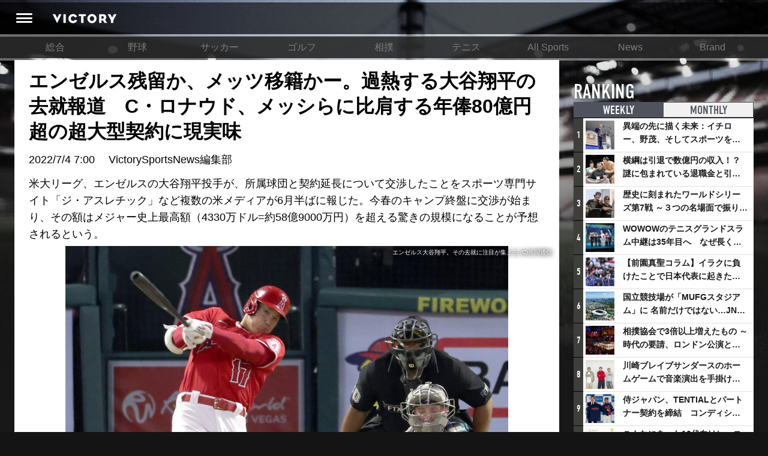

--- FILE ---
content_type: text/html; charset=utf-8
request_url: https://victorysportsnews.com/articles/8337
body_size: 18041
content:





<!DOCTYPE html>
<html lang="ja">
  <head>
    <!-- Google tag (gtag.js) -->
    <script async src="https://www.googletagmanager.com/gtag/js?id=G-R2B1DKP80L"></script>
    <script>
          window.dataLayer = window.dataLayer || [];
          function gtag(){dataLayer.push(arguments);}
          gtag('js', new Date());
          gtag('config', 'G-R2B1DKP80L');
          gtag('config', 'UA-89957035-1');
    </script>

    <script async src="//pagead2.googlesyndication.com/pagead/js/adsbygoogle.js"></script>
    <script>
            (adsbygoogle = window.adsbygoogle || []).push({
                google_ad_client: "ca-pub-8105881479443843",
                enable_page_level_ads: true
            });
    </script>
    <meta charset="utf-8">
    <meta http-equiv="X-UA-Compatible" content="IE=edge">
    <link rel="shortcut icon" href="/assets/dc0ebed6befd85a0f8536e73ccff71f2-favicon.ico">
    <meta name="viewport" content="width=device-width, initial-scale=1.0, minimum-scale=1.0, maximum-scale=1.0, user-scalable=no">
    
    <title>エンゼルス残留か、メッツ移籍かー。過熱する大谷翔平の去就報道　C・ロナウド、メッシらに比肩する年俸80億円超の超大型契約に現実味 | VICTORY</title>
    <meta content="origin" name="referrer" />
    <meta name="description" content="米大リーグ、エンゼルスの大谷翔平投手が、所属球団と契約延長について交渉したことをスポーツ専門サイト「ジ・アスレチック」など複数の米メディアが6月半ばに報じた。今春のキャンプ終盤に交渉が始まり、その額はメジャー史上最高額（4330万ドル=約58億9000万円）を超える驚きの規模になることが予想されるという。">
    <meta property="og:title" content="エンゼルス残留か、メッツ移籍かー。過熱する大谷翔平の去就報道　C・ロナウド、メッシらに比肩する年俸80億円超の超大型契約に現実味">
    <meta property="og:type" content="website">
    <meta property="og:url" content="https://victorysportsnews.com/articles/8337">
    <meta property="og:site_name" content="VICTORY ALL SPORTS NEWS">
    <meta property="og:description" content="米大リーグ、エンゼルスの大谷翔平投手が、所属球団と契約延長について交渉したことをスポーツ専門サイト「ジ・アスレチック」など複数の米メディアが6月半ばに報じた。今春のキャンプ終盤に交渉が始まり、その額はメジャー史上最高額（4330万ドル=約58億9000万円）を超える驚きの規模になることが予想されるという。">
    <meta property="og:image" content="https://s3-ap-northeast-1.amazonaws.com/vsn-p/contents/8337/5ab81dbc5f3ca5b72f757f49bebeeec337e034c6d95b4b8e1856d8e561746562.jpg">
    <meta property="og:image:height" content="2412">
    <meta property="og:image:width" content="2906">
    <meta property="fb:app_id" content="1634683109881874">
    <meta property="og:locale" content="ja_JP">
    <meta name="twitter:card" content="summary_large_image">
    <meta name="twitter:title" content="エンゼルス残留か、メッツ移籍かー。過熱する大谷翔平の去就報道　C・ロナウド、メッシらに比肩する年俸80億円超の超大型契約に現実味">
    <meta name="twitter:description" content="米大リーグ、エンゼルスの大谷翔平投手が、所属球団と契約延長について交渉したことをスポーツ専門サイト「ジ・アスレチック」など複数の米メディアが6月半ばに報じた。今春のキャンプ終盤に交渉が始まり、その額はメジャー史上最高額（4330万ドル=約58億9000万円）を超える驚きの規模になることが予想されるという。">
    <meta name="twitter:url" content="https://victorysportsnews.com/articles/8337">
    <meta name="twitter:image:src" content="https://s3-ap-northeast-1.amazonaws.com/vsn-p/contents/8337/5ab81dbc5f3ca5b72f757f49bebeeec337e034c6d95b4b8e1856d8e561746562.jpg">
    <meta name="twitter:site" content="https://victorysportsnews.com/">
    <meta name="twitter:creator" content="">
    <meta property="al:ios:url" content="vsn:///article/8337" />
    <meta property="al:ios:app_store_id" content="1246692054" />
    <meta property="al:ios:app_name" content="VICTORY/スポーツを愛するすべての人へ、新たな視点を提供するスポーツメディア" />
    <meta property="al:android:url" content="vsn:///article/8337">
    <meta property="al:android:package" content="com.victorysportsnews.app.vsn">
    <meta property="al:android:app_name" content="VICTORY/スポーツを愛するすべての人へ、新たな視点を提供するスポーツメディア">

    <link rel="stylesheet" href="/assets/css/f6244d0308e50290638b33a7d1b9946a-sanitize.css">
    <link rel="stylesheet" href="/assets/css/aca4af36985989487d773cf3c56cb6ee-main.css" media="screen">
    <!-- Twitter universal website tag code -->
    <script>
    !function(e,t,n,s,u,a){e.twq||(s=e.twq=function(){s.exe?s.exe.apply(s,arguments):s.queue.push(arguments);
    },s.version='1.1',s.queue=[],u=t.createElement(n),u.async=!0,u.src='//static.ads-twitter.com/uwt.js',
    a=t.getElementsByTagName(n)[0],a.parentNode.insertBefore(u,a))}(window,document,'script');
    // Insert Twitter Pixel ID and Standard Event data below
    twq('init','ny39z');
    twq('track','PageView');
    </script>
    <!-- End Twitter universal website tag code -->
  </head>
  <body>
    <div class="wrapper">
        



<header>
    <div class="header-inner">
        <a class="header-menu" href=""><i class="header-icon icon-header_menu"></i></a>
        <h1 alt="VICTORY"><a class="header-logo" href="/"></a></h1>
        <ul class="header-right-block">
            
                
                
                
            
        </ul>
    </div>
</header>
<nav class="grand-menu">
    <ul class="grand-menu-nav">
    
        
            <li class="grand-menu-nav-item"><a href="/">総合</a></li>
        
    
        
            <li class="grand-menu-nav-item"><a href="/categories/3">野球</a></li>
        
    
        
            <li class="grand-menu-nav-item"><a href="/categories/4">サッカー</a></li>
        
    
        
            <li class="grand-menu-nav-item"><a href="/categories/6">ゴルフ</a></li>
        
    
        
            <li class="grand-menu-nav-item"><a href="/categories/16">相撲</a></li>
        
    
        
            <li class="grand-menu-nav-item"><a href="/categories/7">テニス</a></li>
        
    
        
            <li class="grand-menu-nav-item"><a href="/categories/8">All Sports</a></li>
        
    
        
            <li class="grand-menu-nav-item"><a href="/categories/14">News</a></li>
        
    
        
            <li class="grand-menu-nav-item"><a href="/categories/15">Brand</a></li>
        
    
    </ul>
</nav>

        <div class="content-wrapper">
            <div class="main-column">
    
    <div class="article">
        <article>

            


<div class="article-headline">




    
    <h1>エンゼルス残留か、メッツ移籍かー。過熱する大谷翔平の去就報道　C・ロナウド、メッシらに比肩する年俸80億円超の超大型契約に現実味</h1>
    <p class="article-meta-info"><time>2022/7/4 7:00</time>　<span> VictorySportsNews編集部 </span></p>
    <p>米大リーグ、エンゼルスの大谷翔平投手が、所属球団と契約延長について交渉したことをスポーツ専門サイト「ジ・アスレチック」など複数の米メディアが6月半ばに報じた。今春のキャンプ終盤に交渉が始まり、その額はメジャー史上最高額（4330万ドル=約58億9000万円）を超える驚きの規模になることが予想されるという。</p>





</div>

<div class="main-image">
    <div class="main-image-inner">
        <img class="article-image" src="https://s3-ap-northeast-1.amazonaws.com/vsn-p/resize_contents/8337/5ab81dbc5f3ca5b72f757f49bebeeec337e034c6d95b4b8e1856d8e561746562.jpg" srcset="https://s3-ap-northeast-1.amazonaws.com/vsn-p/resize_contents/8337/5ab81dbc5f3ca5b72f757f49bebeeec337e034c6d95b4b8e1856d8e561746562@3x.jpg 1864w,https://s3-ap-northeast-1.amazonaws.com/vsn-p/resize_contents/8337/5ab81dbc5f3ca5b72f757f49bebeeec337e034c6d95b4b8e1856d8e561746562@2x.jpg 1280w,https://s3-ap-northeast-1.amazonaws.com/vsn-p/resize_contents/8337/5ab81dbc5f3ca5b72f757f49bebeeec337e034c6d95b4b8e1856d8e561746562.jpg 768w" sizes="(min-width: 1280px) calc(1280px - 324px), (min-width: 992px) calc(100vw - 324px), 100vw"/>
        <span class="photo-credit">エンゼルス大谷翔平。その去就に注目が集まる (C)共同通信</span>
        <!-- <div class="meta">
            <div class="likes likes-count">182</div>
        </div> -->
    </div>
</div>

            
            <!-- <div class="lodeo_ad_spot">
                <div class="lodeo_drawing_area" style=""></div>
                <script class="lodeo_ad_callback">
                        (function () {
                            var s = document.createElement('script');
                            var p = {
                                adspotId: '252efb64892aa7231d4e2b5f8e47a307',
                                MEDIA_TAG_VERSION: '4',
                            };
                            var u='https://lodeo-adnw.adtdp.com/adnw-web-js?adspotId='+p.adspotId+'&height='+p.height+'&MEDIA_TAG_VERSION='+p.MEDIA_TAG_VERSION+(p.jsPlayerName?'&jsPlayerName='+p.jsPlayerName:'');s.setAttribute('class','lodeo_launch_js');s.setAttribute('type','text/javascript');s.addEventListener('load',function(){Lodeo2.launch(this);});document.currentScript.parentNode.appendChild(s);s.src=u;
                        })();
                </script>
            </div> -->
            

            <!-- <div class="article-top-comment-area">
                
<form method="POST" action="#" class="submit-comment input-group  login-btn">
  <input type="hidden" name="csrfToken" value="31981b6de71d27fb451d4889cdd237ec3c565580-1768380882717-19e911726b11072d39521974"/>
  <input type="hidden" name="return" value="/articles/8337">
  <input type="hidden" name="facebook-share" value="0">
  <input type="hidden" name="twitter-share" value="0">
  
  <div class="like-block">
  
    <button class="btn btn-like-submit  login-btn  liked" type="submit" name="like" value="1">
        <span class="like-label">LIKE</span>
    </button>
  </div>
  <div class="comment-block ">
    <textarea class="form-control comment_text" type="text" name="input_comment" placeholder="コメントを入力(任意)" data-bind="value: comnt_text"></textarea>
    <div class="buttons">
      <div class="social-button-block">
        <p class="social-buttons-label">シェア</p>
        <div class="social-buttons">
          
            <div class="btn btn-facebook login-btn no-login"><i class="icon-facebook"></i></div>
          
          
            <div class="btn btn-twitter login-btn no-login"><i class="icon-twitter"></i></div>
          
        </div>
      </div>
      <button class="btn btn-submit btn-comment-submit  login-btn" type="submit">コメント</button>
    </div>
  </div>
</form>


            </div> -->
            <div class="article-body">
            <h2>メジャー最高額へ～米メディアが報じる</h2><p>　非公式の話し合いは既に複数回に及び、米メディア「ジ・アスレチック」のケン・ローゼンタール記者は「エンゼルスは、大谷との再契約に年平均でメジャー史上最高額を上回る提示をする必要があると理解していることをネズ・バレロ氏（大谷の代理人）に伝えた」としている。今季メジャーの年俸最高額はマックス・シャーザー投手（メッツ）で433０万ドル。まだ契約年数など具体的な提示には至っていないもようだが、大谷とエンゼルスは昨年2月に2年総額850万ドル(約　11億5600万円)で条件合意し、今オフが年俸調停の最終年。順調なら2023年シーズン後のオフにフリーエージェント(FA)となって全球団と交渉ができる現状を踏まえると、エンゼルスは遅くとも来季開幕前に新たな契約をまとめる必要がある。<br /><br />　23歳だった2018年にメジャー移籍を果たした大谷。当時は2億ドル（約２72億円）の価値があるとされながら、16年12月に改定された労使協定で25歳未満の海外選手に対する年俸制限が適用され、1年目は最低保障の年俸54万5000ドル(7400万円)、2年目は同65万ドル(8840万円)、3年目は同70万ドル(9500万円)という凡庸な契約にとどまった。7球団との面談の末、6年契約でエンゼルス入りを決めた当時から米メディアでは「大バーゲン」と表現されていたが、まさにエンゼルスはこれ以上ない“お宝”を掘り当てたといっていい。昨季、打者として打率・257、46本塁打、100打点をマークし、投手で9勝を挙げるなど投打にわたってメジャー屈指の能力を証明し、ア・リーグ最優秀選手（MVP）にも輝いた二刀流に、今や注目しない球団はない。<br /><br />《大谷の年俸推移》<br />2013年 日本ハム 1500万円<br />2014年 日本ハム 3000万円<br />2015年 日本ハム 1億円<br />2016年 日本ハム 2億円<br />2017年 日本ハム 2億7000万円<br />2018年 エンゼルス 54万5000ドル（約7400万円）<br />2019年 エンゼルス 65万ドル（約8840万円）<br />2020年 エンゼルス 70万ドル（約9500万円）<br />2021年 エンゼルス　300万ドル（約4億800万円）<br />2022年 エンゼルス 550万ドル（約7億4800万円）<br /><br />　さらに大谷の入団に伴い、エンゼルスは日本企業6社とスポンサー契約を結び、大谷の投げる試合は平均で3800人ほど観客動員が増加したという。1試合につき2000万円超の増収がある計算。グッズの売り上げも、スター選手のマイク・トラウトを上回ると人気ぶりで、選手として勝利に貢献するだけでなく、経済効果も大きいとなれば、全力で大谷の引き留めを図ることが想定される。</p><h2>大谷が望むのは“勝てるチーム”</h2><p>　ただ、実際はそう単純ではない。米紙ニューヨーク・ポスト（電子版）は「エンゼルスは大谷翔平について難しい問題を抱えている」との見出しで報道。財政的に、大谷の年俸を賄いきれなくなる可能性を指摘する。エンゼルスは、トラウトと年俸換算でメジャー2位の3710万ドル（約50億1000万円）という大型契約を12年間にわたって結んでおり、アンソニー・レンドンともメジャー3位となる年俸3660万ドル（約49億8000万円）の7年契約を結んでいる。平均年俸がメジャー上位3位に入る選手を2人も抱えている中、大谷にそれを超える額を提示できるのか疑問視する声が上がるのは当然だ。<br /><br />　エンゼルスの昨季総年俸は1億9810万ドル（約270億円）で全体の7位（1位はドジャースの2億6210万ドル=約356億円）。年間収入は3億5000万ドル（約476億円）ほどと推計されており、決して出せない金額ではない。ただ、トラウト、レンドンだけで総年俸の40%近くを占め、多くを低年俸の若手選手でチームを構成する“いびつさ”が、大谷と大型契約を結べば、さらに拡大することは避けられない。<br /><br />　大谷は昨年9月26日の記者会見で、「ファンの人も好きですし、球団の雰囲気も好き。ただ、それ以上に勝ちたい気持ちが強い。もっとヒリヒリするような9月を過ごしたい」と待遇面のみならず、プレーオフ(PO)に進出できるだけのチーム力を自身の去就を考える上で重要な要素としていることを示唆した。今季、チームは貯金を最大11まで増やしながら球団ワーストの14連敗を喫するなどして失速し、大谷と信頼関係を築いていたジョー・マドン前監督を解任。その後、フィル・ネビン監督代行のもとでも成績は低迷しており、POに進出できるかは微妙な状況だ。チーム全体の底上げを図るには、大谷ら一部のスター選手に大枚をはたく現在の体制の見直しが必要と指摘する声は多い。</p><h2>大谷に相応しい金額は80億円！？</h2><p>　ベーブ・ルース以来の投打二刀流での活躍とあって、どうその価値を算出するかで議論もある。ニューヨーク・ポスト紙は、大谷に相応しい年俸の試算として、リーグを代表する指名打者、J.D.マルティネス（レッドソックス）の2200万ドル（約29億9000万円）と昨季サイ・ヤング賞（最優秀投手賞）のロビー・レイ（マリナーズ）の2200万ドル（同）を合算し、さらにマーケティングでの収益1500万ドル（約20億4000万円）を追加した6000万ドル（約81億6000万円）が、大谷との契約では必要と伝えている。<br /><br />　ここで、メジャーリーグの年俸5傑とスポーツ界全体の年俸10傑（いずれも広告契約など副収入を除く競技による収入、チームからの給与のみで計算）を見てみよう。<br /><br />《メジャーリーグ・今季の平均年俸TOP5》<br />1 マックス・シャーザー投手（メッツ） 4330万ドル（約58億9000万円）<br />2 マイク・トラウト外野手（エンゼルス） 3710万ドル（約50億1000万円）<br />3 アンソニー・レンドン内野手（同上） 3660万ドル（約49億8000万円）<br />4 ゲリット・コール投手（ヤンキース） 3600万ドル（約49億円）<br />5 カルロス・コレア内野手（ツインズ） 3510万ドル（約47億7000万円）<br />【注】大谷は550万ドル（約7億5000万円）<br /><br />《世界のアスリート・平均年俸TOP10》<br />1 サウル・アルバレス（ボクシング、メキシコ） 8500万ドル（約115億6000万円）<br />2 リオネル・メッシ（サッカー、アルゼンチン） 7500（約102億円）<br />3 ネイマール（サッカー、ブラジル） 7000万ドル（約95億2000万円）<br />4 マシュー・スタッフォード（アメリカンフットボール、米国） 6980万ドル（約95億円）<br />5 ジョシュ・アレン（同上、同上） 6300万ドル（約85億7000万円）<br />6 クリスティアーノ・ロナウド（サッカー、ポルトガル） 6000万ドル（約81億6000万円）<br />6 タイソン・フューリー（ボクシング、英国） 6000万ドル（同上）<br />8 ルイス・ハミルトン（F1、英国） 5700万ドル（約77億5000万円）<br />8 アーロン・ロジャース（アメリカンフットボール、米国） 5700万ドル（同上）<br />10 デショーン・ワトソン（アメリカンフットボール、米国） 5550万ドル(約74億8000万円)<br />【注】米経済誌フォーブス調べ<br /><br /><br />　意外かもしれないが、実は世界規模の比較では、メジャーリーガーはトップ10に1人も入らず、メッシやネイマールらサッカー勢に、ボクシング、アメフトの選手らが並ぶ。ただ、大谷が今回、ニューヨーク・ポスト紙が試算する6000万ドルの契約を結べば、C・ロナウドに肩を並べ、一気に全体の6位に浮上する。また、北米の4大プロスポーツ（MLB、NHL、NFL、NBA）の最高総額であるNFLチーフスのQBパトリック・マホームズの10年総額5億3000万ドル（約720億8000万円）を超える可能性もある。もちろん、年俸額だけがアスリートの価値を図る基準とはいえないが、大谷がMLBを世界のスポーツ界にその名を刻むだけの契約を結ぶ可能性があるのは、確かだ。</p><h2>大谷争奪戦に名乗りを上げるのは？</h2><p>　では、実際問題として、大谷は今後どの球団でプレーするのか。FAとなる23年オフには29歳。右肘の靱帯再建術（通称トミー・ジョン手術）、左ひざの手術を受けるなど、大谷には米移籍後もけがに悩まされてきた経緯がある。体への負荷が大きい投打二刀流をいつまで続けられるのかは不透明。米球界関係者によると、大谷は平均年俸以上に契約年数を重視している一方、エンゼルス側は長期契約に慎重な姿勢を示しているとの情報もある。MLB公式サイトも「どれだけ持ちこたえることができるか疑問に持つのも当然のこと」としている。<br /><br />　そんな中、大谷の獲得に最も近い球団として名が挙がるのがメッツだ。メッツのゼネラルマネジャー（ＧＭ）はエンゼルスで２０１５-２０年にＧＭを務めたビリー・エプラー氏。大谷がポスティングシステムで日本ハムからエンゼルスに移籍した際、獲得に尽力した人物で、メジャーでの投打二刀流挑戦を後押しした一人だ。二刀流の継続には、6人で回す先発ローテーションなど、起用法でかなりの柔軟性をチームとして持つことが求められる。融通を利かせてもらえるかは、チームの方向性を決めるGM次第。エンゼルスはその点で大谷にとって理想的な環境ではあるが、より資金力に富んだメッツが名乗りを上げるなら話は別だ。<br /><br />　メッツを20年に米プロスポーツ史上最高額の24億ドル（約3264億円）で買収したオーナーのスティーブ・コーエン氏は、メジャー球団のオーナー随一の資産家で、米経済誌フォーブスによる推定資産は約146億ドル(1兆9860億円)に達する。資金力の不安は皆無で、米スポーツ専門ラジオ「WFAN」は「メッツが理想的な相手」とし、スポーツ専門サイト「ファンサイド」もエンゼルスが交渉を打ち切ってトレードに出す可能性を指摘した上で、その場合の移籍先候補に挙げている。<br /><br />　いずれにしても、その契約が世界的に注目を集める規模になることは確実。日本出身のアスリートが、未知の世界に足を踏み入れようとしている。</p>
                
                <hr class="meta-divider" />
                <div class="author-status">
                    <div class="author-image">
                        <img src="https://s3-ap-northeast-1.amazonaws.com/vsn-p/profile/1/4a1ff9f7a47219e21a49e74c5f61225a4ea29407d7e8a2f0313d6609319a6429.jpg" alt="VictorySportsNews編集部">
                    </div>
                    <div class="author-body">
                        <p class="author-name">
                            <span class="title">著者プロフィール</span>
                            <span class="name">VictorySportsNews編集部</span>
                        </p>
                        <p class="author-text"></p>
                    </div>
                    
                    <!--  -->
                </div>
                
            </div>
            <!-- 
<div class="comments-before-share">
  
<div class="social-bar-wrapper">
  <div id="fixed-share">
    <div class="social-button-bar">
      <ul class="social-buttons nav navbar-nav">
        
        <li>
          <div class="fb-share-button" data-size="large" data-layout="button" data-href="https://victorysportsnews.com/articles/8337" data-mobile-iframe="false"><a class="fb-xfbml-parse-ignore" target="_blank" href="https://www.facebook.com/sharer/sharer.php?u=https%3A%2F%2Fvictorysportsnews.com%2Farticles%2F8337&amp;src=sdkpreparse">&#x30B7;&#x30A7;&#x30A2;</a></div>
        </li>
        <li>
          <a class="twitter-share-button" href="http://twitter.com/share?text=エンゼルス残留か、メッツ移籍かー。過熱する大谷翔平の去就報道　C・ロナウド、メッシらに比肩する年俸80億円超の超大型契約に現実味 - Victory &amp;hashtags=Victory" data-size="large" data-url="https://victorysportsnews.com/articles/8337" onclick="window.open(encodeURI(decodeURI('https%3A%2F%2Fvictorysportsnews.com%2Farticles%2F8337')), 'tweetwindow', 'width=650, height=470, personalbar=0, toolbar=0, scrollbars=1, sizable=1'); return false;" rel="nofollow"></a>
        </li>
      </ul>
    </div>
  </div>
</div>

</div>
<div class="comments" id="comments">
  
<form method="POST" action="#" class="submit-comment input-group  login-btn">
  <input type="hidden" name="csrfToken" value="31981b6de71d27fb451d4889cdd237ec3c565580-1768380882717-19e911726b11072d39521974"/>
  <input type="hidden" name="return" value="/articles/8337">
  <input type="hidden" name="facebook-share" value="0">
  <input type="hidden" name="twitter-share" value="0">
  
  <div class="like-block">
  
    <button class="btn btn-like-submit  login-btn  liked" type="submit" name="like" value="1">
        <span class="like-label">LIKE</span>
    </button>
  </div>
  <div class="comment-block ">
    <textarea class="form-control comment_text" type="text" name="input_comment" placeholder="コメントを入力(任意)" data-bind="value: comnt_text"></textarea>
    <div class="buttons">
      <div class="social-button-block">
        <p class="social-buttons-label">シェア</p>
        <div class="social-buttons">
          
            <div class="btn btn-facebook login-btn no-login"><i class="icon-facebook"></i></div>
          
          
            <div class="btn btn-twitter login-btn no-login"><i class="icon-twitter"></i></div>
          
        </div>
      </div>
      <button class="btn btn-submit btn-comment-submit  login-btn" type="submit">コメント</button>
    </div>
  </div>
</form>


  <div class="comments-area">
    <h2 class="comments-area-title" data-count="0">コメント（0）</h2>
    
        
      <div class="no-comments">
        <div class="no-comments-inner">
          <p>この記事にはまだコメントがありません。</p>
        </div>
      </div>
    
    
      <div class="readmore-comments login-btn">
        <button class="btn btn-readmore-comments">新規登録・ログインしてすべてのコメントを見る</button>
      </div>
    
    
    
    
    
  </div>
</div>
 -->
            
<div class="social-bar-wrapper">
  <div id="fixed-share">
    <div class="social-button-bar">
      <ul class="social-buttons nav navbar-nav">
        
        <li>
          <div class="fb-share-button" data-size="large" data-layout="button" data-href="https://victorysportsnews.com/articles/8337" data-mobile-iframe="false"><a class="fb-xfbml-parse-ignore" target="_blank" href="https://www.facebook.com/sharer/sharer.php?u=https%3A%2F%2Fvictorysportsnews.com%2Farticles%2F8337&amp;src=sdkpreparse">&#x30B7;&#x30A7;&#x30A2;</a></div>
        </li>
        <li>
          <a class="twitter-share-button" href="http://twitter.com/share?text=エンゼルス残留か、メッツ移籍かー。過熱する大谷翔平の去就報道　C・ロナウド、メッシらに比肩する年俸80億円超の超大型契約に現実味 - Victory &amp;hashtags=Victory" data-size="large" data-url="https://victorysportsnews.com/articles/8337" onclick="window.open(encodeURI(decodeURI('https%3A%2F%2Fvictorysportsnews.com%2Farticles%2F8337')), 'tweetwindow', 'width=650, height=470, personalbar=0, toolbar=0, scrollbars=1, sizable=1'); return false;" rel="nofollow"></a>
        </li>
      </ul>
    </div>
  </div>
</div>

            

<ul class="article-tags">
   
    <li class="article-tag"><a href="/tags/2">#野球</a></li>
      
    <li class="article-tag"><a href="/tags/2151">#プロ野球</a></li>
    
    <li class="article-tag"><a href="/tags/2173">#MLB</a></li>
    
    <li class="article-tag"><a href="/tags/2174">#メジャー</a></li>
    
    <li class="article-tag"><a href="/tags/2242">#メジャーリーグ</a></li>
    
    <li class="article-tag"><a href="/tags/2625">#エンゼルス</a></li>
    
    <li class="article-tag"><a href="/tags/2897">#年俸</a></li>
    
    <li class="article-tag"><a href="/tags/2976">#スポーツ</a></li>
    
    <li class="article-tag"><a href="/tags/2991">#プロスポーツ</a></li>
    
    <li class="article-tag"><a href="/tags/3151">#契約</a></li>
    
    <li class="article-tag"><a href="/tags/3449">#日本ハム</a></li>
    
    <li class="article-tag"><a href="/tags/3538">#メッツ</a></li>
   
</ul>

            <script async src="https://pagead2.googlesyndication.com/pagead/js/adsbygoogle.js?client=ca-pub-8105881479443843"
                crossorigin="anonymous"></script>
                <!-- TOP_フッター -->
            <ins class="adsbygoogle"
                style="display:block"
                data-ad-client="ca-pub-8105881479443843"
                data-ad-slot="2116074328"
                data-ad-format="auto"
                data-full-width-responsive="true"></ins>
            <script>
                (adsbygoogle = window.adsbygoogle || []).push({});
            </script>
        </article>
        
        

<section class="related-article article-list">
  
  
    <div class="readmore-wrapper read-related-articles">
      <a class="readmore btn-read-related-articles bottom-button ja" href="/tags/2">その他の野球記事を見る</a>
    </div>
  
</section>

        <!-- 

<section class="sns-follow-banners"><a class="sns-follow-banner facebook" href="https://www.facebook.com/victorysportsnews/" target="_blank" title="facebook"></a><a class="sns-follow-banner twitter" href="https://twitter.com/V_sportsnews" target="_blank" title="twitter"></a></section> -->
    </div>
    <script>var g_article_id = '8337';</script>
    
</div>
            <div class="sub-column">
<div class="sub-column-top"></div>
<div class="sub-column-middle">
  
  

<section class="ranking-in-sub">
    <h2>RANKING <span class="title-annotation">記事ランキング</span></h2>
    <ul class="ranking-tabs">
        
        <li class="tab-item ranking-tab-item active"><a href="#ranking-weekly">WEEKLY</a></li>
        <li class="tab-item ranking-tab-item"><a href="#ranking-monthly">MONTHLY</a></li>
    </ul>
    
    <ul class="ranking-items active" id="ranking-weekly">
            
            <li class="link-card left-image">
                <span class="ranking-icon">1</span>
                <a class="link-card-inner" href="/articles/9057">
                    <span class="link-card-image" style="background-image: url(https://s3-ap-northeast-1.amazonaws.com/vsn-p/resize_contents/9057/6051bd4ae7743207203dd5549f000b392c3ea3b11d1a8b4b4052964b4a6dc268.jpg)"></span>
                    <span class="link-card-body">
                        <h3 class="link-card-heading">異端の先に描く未来：イチロー、野茂、そしてスポーツを支える科学界の挑戦</h3>
                    </span>
                </a>
            </li>
        
            <li class="link-card left-image">
                <span class="ranking-icon">2</span>
                <a class="link-card-inner" href="/articles/7327">
                    <span class="link-card-image" style="background-image: url(https://s3-ap-northeast-1.amazonaws.com/vsn-p/resize_contents/7327/e71d445e61d91472c6cdaf1fb7b549a5311a979b9755a0510df112d441cf2741.jpg)"></span>
                    <span class="link-card-body">
                        <h3 class="link-card-heading">横綱は引退で数億円の収入！？謎に包まれている退職金と引退相撲興行</h3>
                    </span>
                </a>
            </li>
        
            <li class="link-card left-image">
                <span class="ranking-icon">3</span>
                <a class="link-card-inner" href="/articles/9083">
                    <span class="link-card-image" style="background-image: url(https://s3-ap-northeast-1.amazonaws.com/vsn-p/resize_contents/9083/ed490b91800cf236f0a62885f63c3b67d11a9e9b9178c64b8acbc09e75dff252.jpg)"></span>
                    <span class="link-card-body">
                        <h3 class="link-card-heading">歴史に刻まれたワールドシリーズ第7戦 ～３つの名場面で振り返る～</h3>
                    </span>
                </a>
            </li>
        
            <li class="link-card left-image">
                <span class="ranking-icon">4</span>
                <a class="link-card-inner" href="/articles/9082">
                    <span class="link-card-image" style="background-image: url(https://s3-ap-northeast-1.amazonaws.com/vsn-p/resize_contents/9082/6975aa14befb2ae68d953ca9a799db406bb78b049ed9a8e081e14dc3aaee0c38.jpeg)"></span>
                    <span class="link-card-body">
                        <h3 class="link-card-heading">WOWOWのテニスグランドスラム中継は35年目へ　なぜ長く続けてこられたのか？そして今後の課題は？</h3>
                    </span>
                </a>
            </li>
        
            <li class="link-card left-image">
                <span class="ranking-icon">5</span>
                <a class="link-card-inner" href="/articles/8776">
                    <span class="link-card-image" style="background-image: url(https://s3-ap-northeast-1.amazonaws.com/vsn-p/resize_contents/8776/bbd66344d520765f639b383289e62e64fd2d8de55850398c3252f8d6e523eff2.jpg)"></span>
                    <span class="link-card-body">
                        <h3 class="link-card-heading">【前園真聖コラム】イラクに負けたことで日本代表に起きたプラスとは</h3>
                    </span>
                </a>
            </li>
        
            <li class="link-card left-image">
                <span class="ranking-icon">6</span>
                <a class="link-card-inner" href="/articles/9079">
                    <span class="link-card-image" style="background-image: url(https://s3-ap-northeast-1.amazonaws.com/vsn-p/resize_contents/9079/47c671fcf80746abdea15fc2f9ec84da766cd7ca3b8e33f9864db32e472ce08c.jpeg)"></span>
                    <span class="link-card-body">
                        <h3 class="link-card-heading">国立競技場が「MUFGスタジアム」に 名前だけではない…JNSEとMUFGが“共創”し描く地域活性化・社会価値創造の近未来図とは</h3>
                    </span>
                </a>
            </li>
        
            <li class="link-card left-image">
                <span class="ranking-icon">7</span>
                <a class="link-card-inner" href="/articles/9080">
                    <span class="link-card-image" style="background-image: url(https://s3-ap-northeast-1.amazonaws.com/vsn-p/resize_contents/9080/e4cc7154795982235529a060ef48446639d2e22e67054a3ae89600d28566393d.jpg)"></span>
                    <span class="link-card-body">
                        <h3 class="link-card-heading">相撲協会で3倍以上増えたもの ～時代の要請、ロンドン公演と古式大相撲</h3>
                    </span>
                </a>
            </li>
        
            <li class="link-card left-image">
                <span class="ranking-icon">8</span>
                <a class="link-card-inner" href="/articles/9081">
                    <span class="link-card-image" style="background-image: url(https://s3-ap-northeast-1.amazonaws.com/vsn-p/resize_contents/9081/1964e0632a48ffb3f1ace3b7bfe726e826976d671c8cc5a0fa53efbbd701b2b5.jpeg)"></span>
                    <span class="link-card-body">
                        <h3 class="link-card-heading">川崎ブレイブサンダースのホームゲームで音楽演出を手掛けるスチャダラパーが川崎新！アリーナシティ・プロジェクトを語る 「楽しみでしかないでしょ。川崎は、ずっと成長曲線だから」</h3>
                    </span>
                </a>
            </li>
        
            <li class="link-card left-image">
                <span class="ranking-icon">9</span>
                <a class="link-card-inner" href="/articles/9084">
                    <span class="link-card-image" style="background-image: url(https://s3-ap-northeast-1.amazonaws.com/vsn-p/resize_contents/9084/178405392fe0a21baa25f8c5bf1b91a770952a8d69ab5e55040a3c311e21d5cf.jpeg)"></span>
                    <span class="link-card-body">
                        <h3 class="link-card-heading">侍ジャパン、TENTIALとパートナー契約を締結　コンディショニングで世界一へ</h3>
                    </span>
                </a>
            </li>
        
            <li class="link-card left-image">
                <span class="ranking-icon">10</span>
                <a class="link-card-inner" href="/articles/9072">
                    <span class="link-card-image" style="background-image: url(https://s3-ap-northeast-1.amazonaws.com/vsn-p/resize_contents/9072/413627117f8d97364505bb2351db125794dc9ca18a47b10b295079445b01363b.jpeg)"></span>
                    <span class="link-card-body">
                        <h3 class="link-card-heading">こんなにあった10代向けレッスンの共通点 ～ゴルフ宮里藍とバドミントン藤井瑞希が示したもの</h3>
                    </span>
                </a>
            </li>
        
    </ul>
    <ul class="ranking-items" id="ranking-monthly">
    
        <li class="link-card left-image">
            <span class="ranking-icon">1</span>
            <a class="link-card-inner" href="/articles/8776">
                <span class="link-card-image" style="background-image: url(https://s3-ap-northeast-1.amazonaws.com/vsn-p/resize_contents/8776/bbd66344d520765f639b383289e62e64fd2d8de55850398c3252f8d6e523eff2.jpg)"></span>
                <span class="link-card-body">
                    <h3 class="link-card-heading">【前園真聖コラム】イラクに負けたことで日本代表に起きたプラスとは</h3>
                </span>
            </a>
        </li>
    
        <li class="link-card left-image">
            <span class="ranking-icon">2</span>
            <a class="link-card-inner" href="/articles/7327">
                <span class="link-card-image" style="background-image: url(https://s3-ap-northeast-1.amazonaws.com/vsn-p/resize_contents/7327/e71d445e61d91472c6cdaf1fb7b549a5311a979b9755a0510df112d441cf2741.jpg)"></span>
                <span class="link-card-body">
                    <h3 class="link-card-heading">横綱は引退で数億円の収入！？謎に包まれている退職金と引退相撲興行</h3>
                </span>
            </a>
        </li>
    
        <li class="link-card left-image">
            <span class="ranking-icon">3</span>
            <a class="link-card-inner" href="/articles/4337">
                <span class="link-card-image" style="background-image: url(https://s3-ap-northeast-1.amazonaws.com/vsn-p/resize_contents/4337/618893560f5b3890bed5c1f35bca3fb0680dfc17b7ee89d3a11f1f475a270f77.jpg)"></span>
                <span class="link-card-body">
                    <h3 class="link-card-heading">アイスホッケーでは、なぜ殴り合いが許されるのか？　驚きの「ファイティング」ルールについて</h3>
                </span>
            </a>
        </li>
    
        <li class="link-card left-image">
            <span class="ranking-icon">4</span>
            <a class="link-card-inner" href="/articles/9083">
                <span class="link-card-image" style="background-image: url(https://s3-ap-northeast-1.amazonaws.com/vsn-p/resize_contents/9083/ed490b91800cf236f0a62885f63c3b67d11a9e9b9178c64b8acbc09e75dff252.jpg)"></span>
                <span class="link-card-body">
                    <h3 class="link-card-heading">歴史に刻まれたワールドシリーズ第7戦 ～３つの名場面で振り返る～</h3>
                </span>
            </a>
        </li>
    
        <li class="link-card left-image">
            <span class="ranking-icon">5</span>
            <a class="link-card-inner" href="/articles/9081">
                <span class="link-card-image" style="background-image: url(https://s3-ap-northeast-1.amazonaws.com/vsn-p/resize_contents/9081/1964e0632a48ffb3f1ace3b7bfe726e826976d671c8cc5a0fa53efbbd701b2b5.jpeg)"></span>
                <span class="link-card-body">
                    <h3 class="link-card-heading">川崎ブレイブサンダースのホームゲームで音楽演出を手掛けるスチャダラパーが川崎新！アリーナシティ・プロジェクトを語る 「楽しみでしかないでしょ。川崎は、ずっと成長曲線だから」</h3>
                </span>
            </a>
        </li>
    
        <li class="link-card left-image">
            <span class="ranking-icon">6</span>
            <a class="link-card-inner" href="/articles/9079">
                <span class="link-card-image" style="background-image: url(https://s3-ap-northeast-1.amazonaws.com/vsn-p/resize_contents/9079/47c671fcf80746abdea15fc2f9ec84da766cd7ca3b8e33f9864db32e472ce08c.jpeg)"></span>
                <span class="link-card-body">
                    <h3 class="link-card-heading">国立競技場が「MUFGスタジアム」に 名前だけではない…JNSEとMUFGが“共創”し描く地域活性化・社会価値創造の近未来図とは</h3>
                </span>
            </a>
        </li>
    
        <li class="link-card left-image">
            <span class="ranking-icon">7</span>
            <a class="link-card-inner" href="/articles/9080">
                <span class="link-card-image" style="background-image: url(https://s3-ap-northeast-1.amazonaws.com/vsn-p/resize_contents/9080/e4cc7154795982235529a060ef48446639d2e22e67054a3ae89600d28566393d.jpg)"></span>
                <span class="link-card-body">
                    <h3 class="link-card-heading">相撲協会で3倍以上増えたもの ～時代の要請、ロンドン公演と古式大相撲</h3>
                </span>
            </a>
        </li>
    
        <li class="link-card left-image">
            <span class="ranking-icon">8</span>
            <a class="link-card-inner" href="/articles/9057">
                <span class="link-card-image" style="background-image: url(https://s3-ap-northeast-1.amazonaws.com/vsn-p/resize_contents/9057/6051bd4ae7743207203dd5549f000b392c3ea3b11d1a8b4b4052964b4a6dc268.jpg)"></span>
                <span class="link-card-body">
                    <h3 class="link-card-heading">異端の先に描く未来：イチロー、野茂、そしてスポーツを支える科学界の挑戦</h3>
                </span>
            </a>
        </li>
    
        <li class="link-card left-image">
            <span class="ranking-icon">9</span>
            <a class="link-card-inner" href="/articles/8976">
                <span class="link-card-image" style="background-image: url(https://s3-ap-northeast-1.amazonaws.com/vsn-p/resize_contents/8976/4b24c8673cf015559568f1a7c814867e929c636164d16959c674005c536329d7.jpg)"></span>
                <span class="link-card-body">
                    <h3 class="link-card-heading">オンラインカジノという賭博とアスリートの危うい関係性</h3>
                </span>
            </a>
        </li>
    
        <li class="link-card left-image">
            <span class="ranking-icon">10</span>
            <a class="link-card-inner" href="/articles/9103">
                <span class="link-card-image" style="background-image: url(https://s3-ap-northeast-1.amazonaws.com/vsn-p/resize_contents/9103/8b537501431edd52062d1bab855e3fad8e700c33352a826f01eec38ff3d80a28.jpg)"></span>
                <span class="link-card-body">
                    <h3 class="link-card-heading">日本一早い？ 横浜DeNAベイスターズの2026年スタメン予想 セイバーメトリクスでベスト布陣を考察</h3>
                </span>
            </a>
        </li>
    
    </ul>
    <div class="readmore-wrapper readmore-recommend"><a class="readmore" href="/rankings">VIEW MORE</a></div>
</section>

  <!-- 

 -->
  <!-- 
<section class="pro_crix">
  <h2>RECENT COMMENTS</h2>
  <ul class="recommend-items">
    
      
<li class="link-card">
<a class="link-card-inner" href="/articles/4339">
    <span class="link-card-top-unit"><span class="link-card-image" style="background-image: url(https://s3-ap-northeast-1.amazonaws.com/vsn-p/profile/17976/72858157f24a305897780f495e6539ba19d5936b2a445606da9395bd12c12855.jpg)"></span>
        <span class="link-card-body">
            <span class="name-job-title">
                <span class="name">視界不良のアライさん</span>
                

    
    
    


            </span>
            <span class="job-title"></span>
            <h3 class="link-card-heading">サッカーをやってた子は野球が下手だが、野球をやってた子はサッカーもうまい、というのはなぜだろうか？
学校の体育の授業では、サッカーはやるけど野球はあまりやらない学校が多い。
だから野球をやってた子はサッカーできるけど、サッカーやってた子は野球をやる機会がほぼなかったのだから野球が下手なのは当たり前で、サッカーの特性が原因と言っていいのだろうか？</h3>
        </span>
    </span>
    <span class="link-card-bottom-unit">
        <span class="article-pickup">
            <span class="article-category">サッカー</span>
            <h4 class="article-title">サッカー“しか”やらない子は、どうなるのか？　小俣よしのぶ（後編）</h4>
        </span>
    </span>
</a>
</li>

    
      
<li class="link-card">
<a class="link-card-inner" href="/articles/8463">
    <span class="link-card-top-unit"><span class="link-card-image" style="background-image: url(https://s3-ap-northeast-1.amazonaws.com/vsn-p/profile/18079/e3b0c44298fc1c149afbf4c8996fb92427ae41e4649b934ca495991b7852b855.jpeg)"></span>
        <span class="link-card-body">
            <span class="name-job-title">
                <span class="name">マルコーン or ぽんちゃい(山田　14番)</span>
                

    
    
    


            </span>
            <span class="job-title"></span>
            <h3 class="link-card-heading">駒野は　高体連じゃね?　少なくともジュビロユースじゃない</h3>
        </span>
    </span>
    <span class="link-card-bottom-unit">
        <span class="article-pickup">
            <span class="article-category">サッカー</span>
            <h4 class="article-title">高校サッカーとクラブユースが混在する日本。そのメリット、デメリットとは？</h4>
        </span>
    </span>
</a>
</li>

    
      
<li class="link-card">
<a class="link-card-inner" href="/articles/8357">
    <span class="link-card-top-unit"><span class="link-card-image" style="background-image: url(https://s3-ap-northeast-1.amazonaws.com/vsn-p/profile/18040/698c375d3fb9e820aa49190401cfd01b46efdfa77e8936ad14ec9baf3d399fff.png)"></span>
        <span class="link-card-body">
            <span class="name-job-title">
                <span class="name">ゆうひ</span>
                

    
    
    


            </span>
            <span class="job-title"></span>
            <h3 class="link-card-heading">素晴らしい記事をありがとうございます。
シェアさせて頂きます。よろしくお願いいたします。</h3>
        </span>
    </span>
    <span class="link-card-bottom-unit">
        <span class="article-pickup">
            <span class="article-category">フィギュアスケート</span>
            <h4 class="article-title">引退ではなく新たな一歩のスタートへ。羽生結弦という存在が見せた葛藤と決意とは</h4>
        </span>
    </span>
</a>
</li>

    
      
<li class="link-card">
<a class="link-card-inner" href="/articles/8357">
    <span class="link-card-top-unit"><span class="link-card-image" style="background-image: url(https://s3-ap-northeast-1.amazonaws.com/vsn-p/profile/18016/729eee471f19bb895e05e8b50601383fc4b7cf8118b24911a119fac87f0468f8.jpg)"></span>
        <span class="link-card-body">
            <span class="name-job-title">
                <span class="name">サキ 中村</span>
                

    
    
    


            </span>
            <span class="job-title"></span>
            <h3 class="link-card-heading">応援しています</h3>
        </span>
    </span>
    <span class="link-card-bottom-unit">
        <span class="article-pickup">
            <span class="article-category">フィギュアスケート</span>
            <h4 class="article-title">引退ではなく新たな一歩のスタートへ。羽生結弦という存在が見せた葛藤と決意とは</h4>
        </span>
    </span>
</a>
</li>

    
      
<li class="link-card">
<a class="link-card-inner" href="/articles/7067">
    <span class="link-card-top-unit"><span class="link-card-image" style="background-image: url(https://s3-ap-northeast-1.amazonaws.com/vsn-p/profile/18006/729eee471f19bb895e05e8b50601383fc4b7cf8118b24911a119fac87f0468f8.jpg)"></span>
        <span class="link-card-body">
            <span class="name-job-title">
                <span class="name">香田尚人</span>
                

    
    
    


            </span>
            <span class="job-title"></span>
            <h3 class="link-card-heading">私も同感です</h3>
        </span>
    </span>
    <span class="link-card-bottom-unit">
        <span class="article-pickup">
            <span class="article-category">野球</span>
            <h4 class="article-title">「DH制」とっととセ・リーグでも採用しやがれ！</h4>
        </span>
    </span>
</a>
</li>

    
      
<li class="link-card">
<a class="link-card-inner" href="/articles/8250">
    <span class="link-card-top-unit"><span class="link-card-image" style="background-image: url(https://s3-ap-northeast-1.amazonaws.com/vsn-p/profile/17968/819e72ef0050676b86160b6fbd0b39b47fbb13a8e10e69c299cbe1ad848d23df.png)"></span>
        <span class="link-card-body">
            <span class="name-job-title">
                <span class="name">real deal</span>
                

    
    
    


            </span>
            <span class="job-title"></span>
            <h3 class="link-card-heading">【この記事は間違いです】
スポニチは最初の報道を訂正し、NHKが全放映権の５０％を電通に対して支払う事を昨年の段階で決定済みで、今年に入ってから、残りの半分の大部分をABEMAが電通に支払う事で合意した、というモノに変更されてました。つまり、ＮＨＫやフジテレビは、電通から購入したのであり、ＡＢＥＭＡからは何も購入してません。&ldquo;&ldquo;サブライセンス&rdquo;&rdquo;という表現は明らかに間違いです。記事タイトルそのままに、謝罪もなく、さらっと記事の内容を大幅に改変するスポニチは最悪ですが、最初の間違った報道を、そのまま引用して後追い報道しちゃうメディアも、反省が必要ですね。この記事も、訂正しましょう。</h3>
        </span>
    </span>
    <span class="link-card-bottom-unit">
        <span class="article-pickup">
            <span class="article-category">サッカー</span>
            <h4 class="article-title">サブスク、ペイパービュー。ネットの有料放送へとシフトするスポーツビジネスと裏にあるITマネー</h4>
        </span>
    </span>
</a>
</li>

    
  </ul>
  <div class="readmore-wrapper readmore-recommend"><a class="readmore" href="/comment">VIEW MORE</a></div>
</section>
 -->
   
  
  <div class="sub-column-middle-ad">
    <script async src="//pagead2.googlesyndication.com/pagead/js/adsbygoogle.js"></script>
      <!-- VICTORY-SubColumn-1 -->
    <ins class="adsbygoogle"
    style="display:inline-block;width:300px;height:250px"
    data-ad-client="ca-pub-8105881479443843"
    data-ad-slot="6890587554"></ins>
    <script>
      [].forEach.call(document.querySelectorAll('.wrapper .adsbygoogle'), function(){
        (adsbygoogle = window.adsbygoogle || []).push({});
      });
    </script>
  </div>


</div>

</div>
        </div>

        

        



<!-- <div class="social-bar-wrapper">
  <div id="fixed-share">
    <div class="social-button-bar footer-social-share">
      <ul class="social-buttons nav navbar-nav">
        <li>
          <div class="fb-like" data-href="https://victorysportsnews.com/" data-layout="button" data-size="large" data-action="like" data-show-faces="true"></div>
        </li>
        <li>
          <div class="fb-share-button" data-size="large" data-layout="button" data-href="https://victorysportsnews.com/" data-mobile-iframe="false"><a class="fb-xfbml-parse-ignore" target="_blank" href="https://www.facebook.com/sharer/sharer.php?u=https%3A%2F%2Fvictorysportsnews.coml&amp;src=sdkpreparse">&#x30B7;&#x30A7;&#x30A2;</a></div>
        </li>
        <li><a class="twitter-share-button" href="http://twitter.com/share?text=Victory Sports News &amp;hashtags=Victory" data-size="large" data-url="https://victorysportsnews.com/" onClick="window.open(encodeURI(decodeURI('https://victorysportsnews.com')), 'tweetwindow', 'width=650, height=470, personalbar=0, toolbar=0, scrollbars=1, sizable=1'); return false;" rel="nofollow"></a></li>
      </ul>
    </div>
  </div>
</div> -->
<footer class="footer">
  <div class="footer-inner">
    <div class="footer-logo-wrapper"><a class="footer-logo" alt="VICTORY ALL SPORTS NEWS" href="/"></a></div>
    <section class="footer-links footer-link-category">
      <h2 class="footer-links-title">CATEGORY</h2>
      <ul>
        
          <li><a href="/">総合</a></li>
        
          <li><a href="/categories/3">野球</a></li>
        
          <li><a href="/categories/4">サッカー</a></li>
        
          <li><a href="/categories/6">ゴルフ</a></li>
        
          <li><a href="/categories/16">相撲</a></li>
        
          <li><a href="/categories/7">テニス</a></li>
        
          <li><a href="/categories/8">All Sports</a></li>
        
          <li><a href="/categories/14">News</a></li>
        
          <li><a href="/categories/15">Brand</a></li>
        
      </ul>
    </section>

    <section class="footer-links footer-link-content">
      <h2 class="footer-links-title">CONTENT</h2>
      <ul>
          <li><a href="/series">特集一覧</a></li>
          <li><a href="/directory">アスリート名鑑</a></li>
      </ul>
    </section>

    <section class="footer-links footer-link-about">
      <h2 class="footer-links-title">ABOUT</h2>
      <ul>


        <li><a href="mailto:info@victorysportsnews.jp">お問い合わせ</a></li>
        <li><a href="/lib/privacy_policy">プライバシーポリシー</a></li>
        <li><a href="/lib/company">運営会社</a></li>
        
      </ul>
      <h2 class="footer-links-title">FIND US ON</h2>
      <div class="footer-sns"><a class="footer-sns-link" href="https://www.facebook.com/victorysportsnews/" target="_blank"> <i class="icon-facebook"> </i></a><a class="footer-sns-link" href="https://x.com/V_sportsnews" target="_blank">
        <!-- <i class="icon-twitter"> </i> -->
        <svg width="16" height="16" viewBox="0 0 24 24" fill="currentColor" style="vertical-align: 1px;">
          <path d="M18.244 2.25h3.308l-7.227 8.26 8.502 11.24H16.17l-5.214-6.817L4.99 21.75H1.68l7.73-8.835L1.254 2.25H8.08l4.713 6.231zm-1.161 17.52h1.833L7.084 4.126H5.117z"/>
        </svg>
      </a></div>
      <div class="footer-links-sns"><span class="row"></span></div>
    </section>
  </div>
  <p class="copyrights">© Copyright VICTORY SPORTS NEWS. All Rights Reserved.</p>
  

<div class="sidemenu-wrapper">
  <div class="sidemenu-shadow"></div>
  <aside class="sidemenu-container">
    <ul class="sidemenu">
      <li class="sidemenu-item"><a class="sidemenu-item" href="/"><i class="icon-menu_home"></i>ホーム</a></li>
      <li class="sidemenu-item"><a class="sidemenu-item" href="/series"><i class="icon-series"></i>特集一覧</a></li>
      <li class="sidemenu-item"><a class="sidemenu-item" href="/rankings"><i class="icon-menu_score"></i>ランキング</a></li>
      
      <!-- <li class="sidemenu-item"><a class="sidemenu-item" href="/procrix"><i class="icon-menu_procrix"></i>PRO CRIX おすすめ</a></li> -->
      
      <li class="sidemenu-item"><a class="sidemenu-item" href="mailto:info@victorysportsnews.jp"><i class="icon-menu_contact"></i>お問い合わせ</a></li>
      <li class="sidemenu-item"><a class="sidemenu-item" href="/lib/privacy_policy"><i class="icon-twitter_privacypolicy"></i>プライバシーポリシー</a></li>
      <li class="sidemenu-item"><a class="sidemenu-item" href="/lib/company"><i class="icon-menu_company"></i>運営会社</a></li>
    </ul>
    
        
      <!-- <div class="sidemenu-item bottom"><a class="sidemenu-item login-btn" href="#"><i class="icon-login"></i>ログイン</a></div> -->
    
  </aside>
</div>

</footer>

    </div>
    

<div class="sidemenu-wrapper">
  <div class="sidemenu-shadow"></div>
  <aside class="sidemenu-container">
    <ul class="sidemenu">
      <li class="sidemenu-item"><a class="sidemenu-item" href="/"><i class="icon-menu_home"></i>ホーム</a></li>
      <li class="sidemenu-item"><a class="sidemenu-item" href="/series"><i class="icon-series"></i>特集一覧</a></li>
      <li class="sidemenu-item"><a class="sidemenu-item" href="/rankings"><i class="icon-menu_score"></i>ランキング</a></li>
      
      <!-- <li class="sidemenu-item"><a class="sidemenu-item" href="/procrix"><i class="icon-menu_procrix"></i>PRO CRIX おすすめ</a></li> -->
      
      <li class="sidemenu-item"><a class="sidemenu-item" href="mailto:info@victorysportsnews.jp"><i class="icon-menu_contact"></i>お問い合わせ</a></li>
      <li class="sidemenu-item"><a class="sidemenu-item" href="/lib/privacy_policy"><i class="icon-twitter_privacypolicy"></i>プライバシーポリシー</a></li>
      <li class="sidemenu-item"><a class="sidemenu-item" href="/lib/company"><i class="icon-menu_company"></i>運営会社</a></li>
    </ul>
    
        
      <!-- <div class="sidemenu-item bottom"><a class="sidemenu-item login-btn" href="#"><i class="icon-login"></i>ログイン</a></div> -->
    
  </aside>
</div>

    
<div class="auth-overlay-wrapper">
  <div class="auth-overlay-shadow"></div>
  <div class="auth-popup">
    <div class="auth-jumbotron">
      <div class="logo_lp"></div>
    </div>
    <div class="auth">
      <p>ログイン</p>
      
      
        <a class="btn btn-twitter" href="/signin/twitter"><i class="icon-twitter"></i> Twitter</a>
      
    </div>
  </div>
</div>

    <script src="https://use.typekit.net/ksh7rnq.js"></script>
    <script>try{Typekit.load({ async: true });}catch(e){}</script>
    <script src="/assets/js/ef8975e8c664889ccc9d74e2181132d9-common.js"></script>
    

    <!-- Google tag (gtag.js) -->
    <script async src="https://www.googletagmanager.com/gtag/js?id=G-R2B1DKP80L"></script>
    <script>
            window.dataLayer = window.dataLayer || [];
            function gtag(){dataLayer.push(arguments);}
            gtag('js', new Date());
            gtag('config', 'G-R2B1DKP80L');
            gtag('config', 'UA-89957035-1');
    </script>

    

<div>
  <div id="fb-root"></div>
  <script>
    (function(d, s, id) {
    var js, fjs = d.getElementsByTagName(s)[0];
    if (d.getElementById(id)) return;
    js = d.createElement(s); js.id = id;
    js.src = "//connect.facebook.net/ja_JP/sdk.js#xfbml=1&version=v2.7";
    fjs.parentNode.insertBefore(js, fjs);
    }(document, 'script', 'facebook-jssdk'));
  </script>
  <script>
    !function(d,s,id){var js,fjs=d.getElementsByTagName(s)[0],p=/^http:/.test(d.location)?'http':'https';if(!d.getElementById(id)){js=d.createElement(s);js.id=id;js.src=p+'://platform.twitter.com/widgets.js';fjs.parentNode.insertBefore(js,fjs);}}(document, 'script', 'twitter-wjs');
  </script>
</div>
  </body>
</html>



--- FILE ---
content_type: text/html; charset=utf-8
request_url: https://www.google.com/recaptcha/api2/aframe
body_size: 268
content:
<!DOCTYPE HTML><html><head><meta http-equiv="content-type" content="text/html; charset=UTF-8"></head><body><script nonce="XV_ujUYl54RuGDuCj7m6pQ">/** Anti-fraud and anti-abuse applications only. See google.com/recaptcha */ try{var clients={'sodar':'https://pagead2.googlesyndication.com/pagead/sodar?'};window.addEventListener("message",function(a){try{if(a.source===window.parent){var b=JSON.parse(a.data);var c=clients[b['id']];if(c){var d=document.createElement('img');d.src=c+b['params']+'&rc='+(localStorage.getItem("rc::a")?sessionStorage.getItem("rc::b"):"");window.document.body.appendChild(d);sessionStorage.setItem("rc::e",parseInt(sessionStorage.getItem("rc::e")||0)+1);localStorage.setItem("rc::h",'1768380888228');}}}catch(b){}});window.parent.postMessage("_grecaptcha_ready", "*");}catch(b){}</script></body></html>